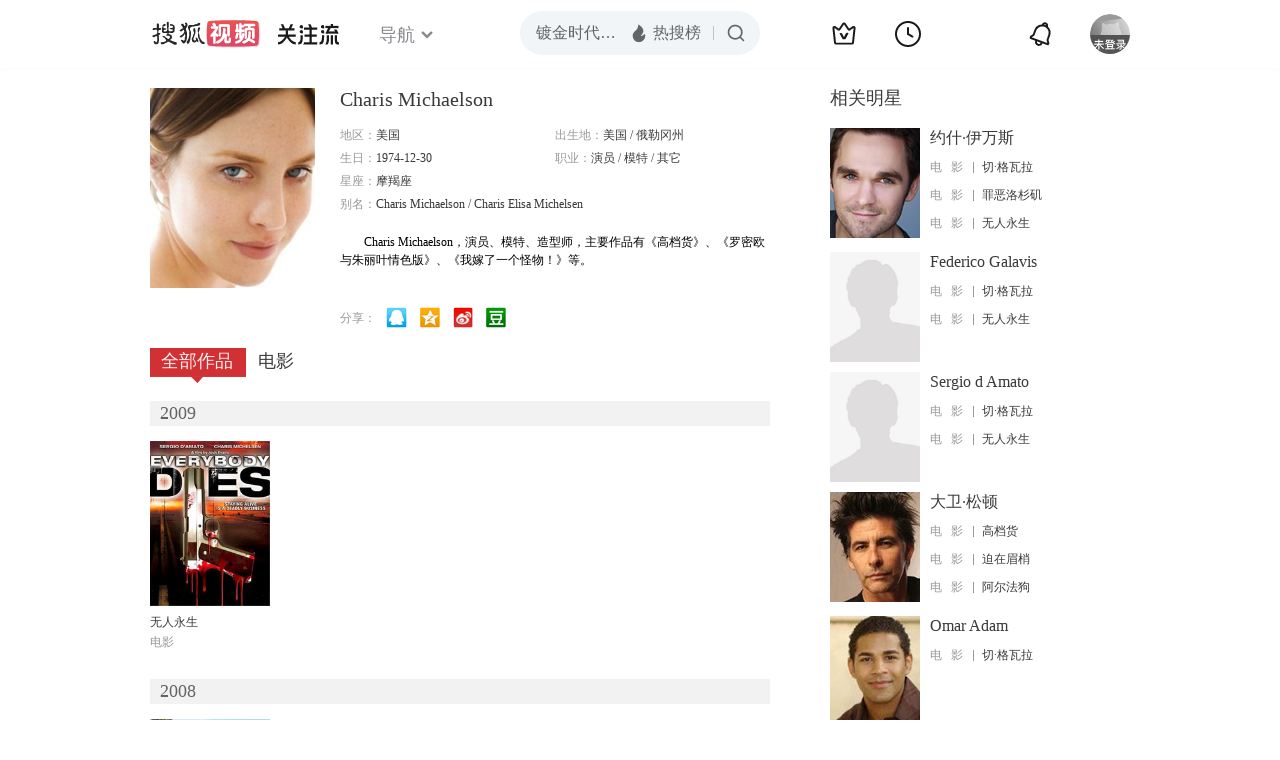

--- FILE ---
content_type: text/html;charset=UTF-8
request_url: http://score.my.tv.sohu.com/digg/get.do?type=442&vid=787393&callback=jQuery17205762739157626875_1769322934106&_=1769322935659
body_size: 223
content:
jQuery17205762739157626875_1769322934106({"vid":787393,"downCount":1,"statusText":"success","upCount":0,"pid":0,"type":442,"status":200})

--- FILE ---
content_type: text/plain;charset=UTF-8
request_url: https://v4.passport.sohu.com/i/cookie/common?callback=passport4015_cb1769322936453&dfp=1769322936500&_=1769322936500
body_size: -295
content:
passport4015_cb1769322936453({"body":"","message":"Success","status":200})

--- FILE ---
content_type: application/x-javascript
request_url: http://js.tv.itc.cn/kao.js
body_size: 14127
content:
/* sohutv 2025-08-27 16:00:34 */
String.prototype.trim||(String.prototype.trim=function(){return this.replace(/^\s+|\s+$/g,"")}),Function.prototype.bind||(Function.prototype.bind=function(e){if("function"!=typeof this)throw new TypeError("Function.prototype.bind - what is trying to be bound is not callable");function t(){}function n(){return o.apply(this instanceof t&&e?this:e,r.concat(Array.prototype.slice.call(arguments)))}var r=Array.prototype.slice.call(arguments,1),o=this;return this.prototype&&(t.prototype=this.prototype),n.prototype=new t,n}),Array.prototype.indexOf||(Array.prototype.indexOf=function(e,t){if(this===undefined||null===this)throw new TypeError('"this" is null or not defined');var n=this.length>>>0;for(t=+t||0,Math.abs(t)===Infinity&&(t=0),t<0&&(t+=n)<0&&(t=0);t<n;t++)if(this[t]===e)return t;return-1}),Array.prototype.forEach||(Array.prototype.forEach=function(e){"use strict";if(null==this)throw new TypeError;var t=Object(this),n=t.length>>>0;if("function"!=typeof e)throw new TypeError;for(var r=2<=arguments.length?arguments[1]:void 0,o=0;o<n;o++)o in t&&e.call(r,t[o],o,t)}),Array.prototype.map||(Array.prototype.map=function(e){"use strict";if(null==this)throw new TypeError;var t=Object(this),n=t.length>>>0;if("function"!=typeof e)throw new TypeError;for(var r=new Array(n),o=2<=arguments.length?arguments[1]:void 0,i=0;i<n;i++)i in t&&(r[i]=e.call(o,t[i],i,t));return r}),Array.prototype.filter||(Array.prototype.filter=function(e){"use strict";if(null==this)throw new TypeError;var t=Object(this),n=t.length>>>0;if("function"!=typeof e)throw new TypeError;for(var r=[],o=2<=arguments.length?arguments[1]:void 0,i=0;i<n;i++)if(i in t){var a=t[i];e.call(o,a,i,t)&&r.push(a)}return r}),Array.prototype.some||(Array.prototype.some=function(e){"use strict";if(null==this)throw new TypeError;var t=Object(this),n=t.length>>>0;if("function"!=typeof e)throw new TypeError;for(var r=2<=arguments.length?arguments[1]:void 0,o=0;o<n;o++)if(o in t&&e.call(r,t[o],o,t))return!0;return!1}),Array.prototype.every||(Array.prototype.every=function(e){"use strict";if(null==this)throw new TypeError;var t=Object(this),n=t.length>>>0;if("function"!=typeof e)throw new TypeError;for(var r=2<=arguments.length?arguments[1]:void 0,o=0;o<n;o++)if(o in t&&!e.call(r,t[o],o,t))return!1;return!0}),window.__tv_M&&__tv_M.addTag("kao_load"),function(f){if(!f.MessageBus){function t(e,t){if(e)for(var n in t)"undefined"==typeof e[n]&&(e[n]=t[n]);return e}function h(e){return(e||"")+n++}function i(e){throw new Error(e)}function p(e){i("illegalTopic:"+e)}function d(e){var t=/[^a-zA-Z0-9-_\.\*]/.exec(e);t&&i("illegalCharactor:"+t[0])}function l(e){e&&e.length&&"[object String]"==m.call(e)&&-1==e.indexOf("*")&&"."!=e[0]&&!/\.{2}/.test(e)&&"."!=e[e.length]||p(e)}function g(e,t,n,r){var o,i;t=void 0===t?null:t;function a(e,t,n,r){var o=!0;for(var i in t[n]=r,e[n]=!0,e)if(!e[i]){o=!1;break}return o}function c(e,t){for(var n in e)e[n]=!1}for(var s=0,l=n.length;s<l;s++)!(o=n[s])||void 0!==r&&o.pubId===r||(o.pubId=r,(i=o.config)&&i._topics?a(i._topics,i.topics,e,t)&&(c(i._topics,i.topics),o.h.call(o.scope,e,i.topics,o.data)):(o.execedTime++,"[object Number]"==m.call(o.config.execTime)&&o.execedTime>=o.config.execTime&&(n[s]=null),o.h.call(o.scope,e,t,o.data)))}var n=1,m=Object.prototype.toString,r={cache:!0};t(e.prototype,{version:"1.0",subscribe:function(e,t,n,r,o){!function(e){(!e||!e.length||"[object String]"!=m.call(e)||/\*{2}\.\*{2}/.test(e)||/([^\.\*]\*)|(\*[^\.\*])/.test(e)||/(\*\*\.\*)|(\*\.\*\*)/.test(e)||/\*{3}/.test(e)||/\.{2}/.test(e)||"."==e[0]||"."==e[e.length-1])&&p(e)}(e),d(e),n=n||f,o=o||{};var i=h(),a={h:t,scope:n,data:r,sid:i,execedTime:0,config:o},c=e.split("."),s=0,l=c.length;if(function(e,t,n,r){var o=e[t];t==e.length?r.h.push(n):(r.t[o]||(r.t[o]={t:{},h:[]}),arguments.callee.call(this,e,++t,n,r.t[o]))}(c,0,a,this.subTree),this.config.cache&&o.cache){var u=function(e,t){var n,r,o=[];for(var i in t)(n=i)!=(r=e)&&"**"!=r&&(r=(r=(r=(r=(r=(r=r.replace(/\.\*\*\./g,"(((\\..+?\\.)*)|\\.)")).replace(/^\*\*\./,"(.+?\\.)*")).replace(/\.\*\*$/,"(\\..+?)*")).replace(/\.\*\./g,"(\\..+?\\.)")).replace(/^\*\./g,"(.+?\\.)")).replace(/\.\*$/g,"(\\..+?)"),/[^\.|\*]$/.test(r)&&(r+="$"),!new RegExp(r).test(n))||o.push({topic:i,value:t[i]});return o}(e,this.pubItems);for(s=0,l=u.length;s<l;s++)g(u[s].topic,u[s].value,[a])}return e+"^"+i},publish:function(e,t){l(e),d(e),this.pubItems[e]=t,function(e,t,n,r,o,i,a){var c=e[t];t==e.length?g(o,r,a&&a.isWildcard?n.t["**"].h:n.h,i):(n.t["**"]&&(n.t["**"].t[c]?arguments.callee.call(this,e,t+1,n.t["**"].t[c],r,o,i,{index:t,tree:n}):arguments.callee.call(this,e,t+1,n,r,o,i,{isWildcard:!0})),n.t[c]?arguments.callee.call(this,e,t+1,n.t[c],r,o,i):a&&!a.isWildcard&&arguments.callee.call(this,e,++a.index,a.tree,r,o,i,a),n.t["*"]&&arguments.callee.call(this,e,t+1,n.t["*"],r,o,i))}(e.split("."),0,this.subTree,t,e,h())},unsubscribe:function(e){function t(e){2!=(e=e.split("^")).length&&i("illegal sid:"+e);var t=e[0].split("."),n=e[1];!function(e,t,n,r){var o=e[t];t==e.length?function(e,t){for(var n=0,r=e.length;n<r;n++)if(e[n]&&e[n].sid==t){e[n]=null;break}}(n.h,r):n.t[o]&&arguments.callee.call(this,e,++t,n.t[o],r)}(t,0,r.subTree,n)}for(var r=this,n=0,o=(e=e.split(";")).length;n<o;n++)t(e[n])},wait:function(e,t,n,r,o){if("[object Array]"===m.call(e)&&e.length){(o=o||{}).topics={},o._topics={};for(var i,a=[],c=0,s=e.length;c<s;c++)i=e[c],l(e[c]),o.topics[i]=null,o._topics[i]=!1;for(c=0;c<s;c++)a.push(this.subscribe(e[c],t,n,r,o));return a.join(";")}}}),f.messagebus=new e,f.MessageBus=e}function e(e){e=e||{},this.config=t(e,r),this.subTree={t:{},h:[]},this.pubItems={}}}(window,undefined),function(e,l){function i(){return"kao-anony-mod"+ ++r}function u(e){return!!/\.css(?=[\?#]|$)/i.exec(e=e||"")}function a(e){return e&&"[object String]"===d.call(e)}function c(e){return e&&"[object Object]"===d.call(e)}function t(e,t){if(e&&t)for(var n in t)e[n]=t[n]}function s(e){var t;return a(e)&&(t=b[e]),t}function f(e,t,n,r,o){var i,a,c=(t=function(e){var t=e||"";for(k.test(t)||(t=m.baseURL+"/"+t),t=(t=_(t)).replace(w,"/").replace(x,"$1/");E.test(t);)t=t.replace(E,"/");return S.test(t)||(t=l.location.protocol+t),t}(t)).replace(/[\/:]/g,"");if("css"===n||u(t))!function(e,t){var n=l.createElement("link");n.setAttribute("type","text/css"),n.setAttribute("rel","stylesheet"),n.setAttribute("href",e),t&&(n.charset=t),g.parentNode.insertBefore(n,g)}(t,r);else{if(y[t])return o&&o(),void(e&&h.publish(e));if(a=h.subscribe(c,function(){o&&o(),e&&h.publish(e)},this,null,{execTime:1}),!v[t]){v[t]=1,(i=l.createElement("script")).setAttribute("type","text/javascript"),i.setAttribute("src",t),i.setAttribute("async",!0),r&&(i.charset=r);var s=!(i.onerror=function(){h.unsubscribe(a),v[t]=0,i.onerror=null});i.onload=i.onreadystatechange=function(){s||this.readyState&&"loaded"!==this.readyState&&"complete"!==this.readyState||(s=!0,i.onload=i.onreadystatechange=null,y[t]=1,v[t]=0,T.DEBUG||g.parentNode.removeChild(i),h.publish(c))},g.parentNode.insertBefore(i,g)}}}var n,h=new MessageBus,p=Array.prototype.slice,d=Object.prototype.toString,r=0,g=function(){for(var e,t=l.getElementsByTagName("script"),n=0,r=t.length,o=/kao\.js(?=[\?#]|$)/;n<r&&(e=t[n],!o.exec(e.getAttribute("src")||""));n++)e=null;return e}(),m={baseURL:"//js.tv.itc.cn/",coreLib:"base/core/g_86c3e1.js",needCorelib:!0},y={},v={},b={},w=/\/\.\//g,x=/([^:])\/+\//g,E=/\/[^\/]+\/\.\.\//,S=/^[^:\/]+:\/\//,k=/^(?:[a-zA-Z]+?:)?\/\/.+?/,o=/(^\s*)|(\s*$)/g,_="".trim?function(e){return e.trim()}:function(e){return(e||"").replace(o,"")},j=function(e,t){var n,r,o,i=A(e),a=0;for(o=h.wait(i,function(){h.unsubscribe(o),t&&t()},this);n=i[a++];)(r=s(n)).requires&&r.requires.length?j(r.requires,function(e,t){return function(){f(e,t.path,t.type,t.charset)}}(n,r)):f(n,r.path,r.type,r.charset)},A=function(e,t){t=t||[];for(var n,r,o=0;n=e[o++];)a(n)?b[n]?t.push(n):(/\.js(?=[\?#]|$)/i.exec(n||"")||u(n))&&(r=i(),T.add(r,{path:n}),t.push(r)):c(n)&&n.path&&(r=i(),T.add(r,n),t.push(r));return t},T=function(){b["kao-corelib"]||(b["kao-corelib"]={path:m.coreLib});var e,t,n,r=p.call(arguments),o=m.needCorelib;!1!==r[0]&&!0!==r[0]||(o=r.shift()),function(e){return e&&"[object Function]"===d.call(e)}(r[r.length-1])&&(e=r.pop()),o?f("kao-corelib",s("kao-corelib").path,null,null,(t=r,n=e,function(){t&&t.length?j(t,n):n&&n()})):r&&r.length?j(r,e):e&&e()};t(T,{add:function(e,t){var n;a(e)&&(a(t)?n={path:t}:c(t)&&t.path&&(n=t),n&&(b[e]=n))},setConfig:function(e){t(m,e)},DEBUG:!1}),e.kao=T,(n=g.getAttribute("data-corelib"))&&(m.coreLib=n),(n=g.getAttribute("data-baseurl"))&&(m.baseURL=n),"true"==(n=g.getAttribute("data-debug"))&&(T.DEBUG=!0),"false"==(n=g.getAttribute("data-needcorelib"))&&(m.needCorelib=!1),(n=g.getAttribute("data-main"))&&("false"===g.getAttribute("data-main-needcore")?T(!1,n):T(n))}(window,document),function(r,e,t){var o=!1,i=[];!function h(t,n){var r=!1,e=!0,o=t.document,i=o.documentElement,a=o.addEventListener?"addEventListener":"attachEvent",c=o.addEventListener?"removeEventListener":"detachEvent",s=o.addEventListener?"":"on",l=function(e){"readystatechange"==e.type&&"complete"!=o.readyState||(("load"==e.type?t:o)[c](s+e.type,l,!1),!r&&(r=!0)&&n.call(t,e.type||e))},u=function(){try{i.doScroll("left")}catch(e){return void setTimeout(u,50)}l("poll")};if("complete"==o.readyState)n.call(t,"lazy");else{if(o.createEventObject&&i.doScroll){try{e=!t.frameElement}catch(f){}e&&u()}o[a](s+"DOMContentLoaded",l,!1),o[a](s+"readystatechange",l,!1),t[a](s+"load",l,!1)}}(this,function(){o=!0,function(){for(var e,t=0;e=i[t++];)e.call(this)}()}),t.ready=function(){var e,t=[].slice.call(arguments),n=0;if(o)for(;e=t[n++];)e.call(r);else for(;e=t.shift();)"function"==typeof e&&i.push(e)}}(window,document,kao),function(a,c,t){"CSS1Compat"===c.compatMode?c.documentElement:c.body;function n(){var e=c.createElement("style");e.type="text/css";var t="#kao-logger-panel div {display:block;-webkit-box-sizing: content-box;-o-box-sizing: content-box;box-sizing: content-box;}#kao-logger-panel {display:block;-webkit-box-sizing: content-box;-o-box-sizing: content-box;box-sizing: content-box;z-index:10000;position:absolute;top : 10px;left : 10px;width:500px;border:3px solid #06a7e1;}#kao-logger-panel-top{height:30px;background:#06a7e1;cursor:move;color:#fff;padding:0 10px;}#kao-logger-panel-body{height:300px;background:#fff;padding:10px;overflow:auto;}#kao-logger-list li{list-style:none;border-bottom:1px solid #f4f4f4;}#kao-logger-title{margin:0;font-size:14px;float:left;height:30px;line-height:30px;}#kao-logger-menu{float:right;}#kao-logger-menu .menu-item{height:30px;line-height:30px;color:#fff;float:left;display:block;margin-right:10px;}.kao-logger-info{color:#06a7e1}.kao-logger-log{color:#3a3a3a;}.kao-logger-error{color:#d80c18;}.kao-logger-group{border:2px solid #06a7e1}";e.styleSheet?e.styleSheet.cssText=t:e.appendChild(c.createTextNode(t)),c.getElementsByTagName("head")[0].appendChild(e),(s=c.createElement("div")).id="kao-logger-panel",c.body.insertBefore(s,c.body.firstChild),s.innerHTML='<div id="kao-logger-panel-top"><h1 id="kao-logger-title">kao-logger</h1><div id="kao-logger-menu"><a id="kao-logger-btn-clear" class="menu-item" href="#" title="\u6e05\u7a7a">\u6e05\u7a7a</a><a id="kao-logger-btn-close" class="menu-item" href="#" title="\u5173\u95ed">\u5173\u95ed</a></div></div><div id="kao-logger-panel-body"><ul id="kao-logger-list"></ul></div><div id="kao-logger-panel-foot"></div>',r=c.getElementById("kao-logger-list");var n=c.getElementById("kao-logger-panel-top"),i=!1;n[l]=function(e){i=!0;var t=(e=e||a.event).pageX||e.x,n=e.pageY||e.y,r=s.offsetLeft,o=s.offsetTop;c[u]=function(e){e=e||a.event,i&&(x=e.pageX||e.x,y=e.pageY||e.y,x=Math.max(x,0),y=Math.max(y,0),s.style.left=r-t+x+"px",s.style.top=o-n+y+"px")},c[f]=function(){i=!1}},c.getElementById("kao-logger-btn-close").onclick=function(){return!(s.style.display="none")},c.getElementById("kao-logger-btn-clear").onclick=function(){return r.innerHTML="",!1},o=!0}var s,r,o,e=Array.prototype.slice,i="ontouchstart"in a,l=i?"ontouchstart":"onmousedown",u=i?"ontouchmove":"onmousemove",f=i?"ontouchend":"onmouseup";!i&&a.console&&a.console.log?t.logger={log:function(){console.log.apply(console,e.call(arguments))},info:function(){console.info.apply(console,e.call(arguments))},error:function(){console.error.apply(console,e.call(arguments))},group:function(){console.group()},groupEnd:function(){console.groupEnd()}}:t.logger={log:function(e){t.DEBUG&&(o||n(),s.style.display="block",r.innerHTML=r.innerHTML+'<li class="kao-logger-log">'+e+"</li>")},info:function(e){t.DEBUG&&(o||n(),s.style.display="block",r.innerHTML=r.innerHTML+'<li class="kao-logger-info">'+e+"</li>")},error:function(e){t.DEBUG&&(o||n(),s.style.display="block",r.innerHTML=r.innerHTML+'<li class="kao-logger-error">'+e+"</li>")},group:function(){t.DEBUG&&(o||n(),s.style.display="block",r.innerHTML=r.innerHTML+'<li class="kao-logger-group"></li>')},groupEnd:function(){t.DEBUG&&(o||n(),r.innerHTML=r.innerHTML+'<li class="kao-logger-group"></li>')}},t.logger.setStyle=function(e){if("object"==typeof e&&s)for(var t in e)s.style[t]=e[t]}}(window,document,kao),function(e){e=e||this;function n(e,t,n){if(n&&extend(e,n),t&&"object"==typeof t)for(var r in t)e[r]=t[r];return e}var a={h:{name:"helper",dir:"helper"}},t=/(^\s*)|(\s*$)/g,r="".trim?function(e){return e.trim()}:function(e){return(e||"").replace(t,"")};function o(){}function i(e){this.content=e||"",this.helper=new o}n(o.prototype,{trim:r,dateFormat:function(e,t){"[object Date]"!={}.toString.call(e)&&(e=new Date(parseInt(e)));var n={"y+":e.getFullYear(),"M+":e.getMonth()+1,"d+":e.getDate(),"h+":e.getHours(),"m+":e.getMinutes(),"s+":e.getSeconds()};for(var r in n)new RegExp("("+r+")").test(t)&&(t=t.replace(RegExp.$1,("00"+n[r]).slice(1+~RegExp.$1.length)));return t},timeFormat:function(e,t){e/=1;var o={"m+":Math.floor(e/60),"s+":e%60};for(var n in t=t.replace(/(m+)/,function(e,t){var n=t,r=(""+o["m+"]).length;return t&&r>t.length&&(n=new Array(r+1).join("m")),n}),o)new RegExp("("+n+")").test(t)&&(t=t.replace(RegExp.$1,("00"+o[n]).slice(1+~RegExp.$1.length)));return t},truncate:function(e,t,n,r){return(e=e||"").length<=t||(e=e.substr(0,t),n&&(e+=r||"...")),e},truncateCN:function(e,t,n,r){e=e||"";var o=/[^\x00-\xff]/g;if(n=n||!1,r=r||"...",0<t&&e.replace(o,"mm").length>t)for(var i=Math.floor(t/2);i<e.length;i++)if(e.substr(0,i).replace(o,"mm").length>=t)return e.substr(0,i)+(n?r:"");return e},numberGroup:function(e,t,n){if(t=t||3,n=n||",",!/^(\+|-)?(\d+)(\.\d+)?$/.test(e=""+(e=e||"1234567345345.000")))return e;for(var r=RegExp.$1,o=RegExp.$2,i=RegExp.$3,a=(new RegExp).compile("(\\d+)(\\d{"+t+"})("+n+"|$)");a.test(o);)o=o.replace(a,"$1"+n+"$2$3");return r+o+i},escapeXSS:function(e){return(e||"").replace(/</g,"&lt;").replace(/>/g,"&gt;")}}),n(i,{render:function(e,t){return new i(e).render(t)},registHelper:function(){var e={},t=[].slice.call(arguments);2==t.length&&"string"==typeof t[0]?e[t[0]]=t[1]:"1"==t.length&&"object"==typeof t[0]&&(e=t[0]),e&&n(o.prototype,e)}}),n(i.prototype,{version:"1.0",setContent:function(e){this.fn=null,this.directive=null,this.content=e},render:function(e){this.compile();var t,n,r=this.directive||{};for(var o in a){if(n=a[o],e[t="undefined"==typeof r[o]?n.name:r[o]])throw new Error("\u6307\u4ee4{ "+t+" }\u51b2\u7a81...");e[t]=this[n.dir]}var i=this.fn(e);for(var o in a)n=a[o],delete e[t="undefined"==typeof r[o]?n.name:r[o]];return i},compile:function(){if(!this.fn){this.directive={};var n=this,e="var p = [];with(obj){p.push('"+this.content.replace(/[\r\t\n]/g," ").replace(/<%@(.*?)%>/g,function(e,t){t&&(e=t.split(":"))&&e.length&&(n.directive[r(e[0])]=r(e[1]));return""}).replace(/<%!--(.*?)--%>/g,"").split("<%").join("\t").replace(/((^|%>)[^\t]*)'/g,"$1\r").replace(/\t=(.*?)%>/g,"',$1,'").split("\t").join("');").split("%>").join("p.push('").split("\r").join("\\'")+"');}return p.join('');";this.fn=new Function("obj",e)}},registHelper:function(){var e=this[a.h.dir],t=[].slice.call(arguments);2==t.length&&"string"==typeof t[0]?e[t[0]]=t[1]:"1"==t.length&&"object"==typeof t[0]&&n(e,t[0])}}),e.Template=i,e.Template.Helper=o}(kao),function(e){var t,a=(t=Object.prototype.toString,{isString:function(e){return"[object String]"===t.call(e)},isFunction:function(e){return"[object Function]"===t.call(e)},isObject:function(e){return"[object Object]"===t.call(e)}});e.EventEmitter=function(){this.__events={}},function(e,t){if(t&&"object"==typeof t)for(var n in t)e[n]=t[n]}(e.EventEmitter.prototype,{addEventListener:function(e,t,n){e&&t&&(this.__events[e]=this.__events[e]||[],this.__events[e].some(function(e){return e.h==t})||this.__events[e].push({h:t,one:n}))},removeEventListener:function(e,n){if(e&&n){var r=this.__events[e]||[];r.forEach(function(e,t){n==e.h&&r.splice(t,1)})}},trigger:function(e){var r,t=this.__events[e]||[],o=[].slice.call(arguments),i=[];t.forEach(function(e,t,n){r=e.h,a.isFunction(r)?r.apply(this,o):a.isObject(r)&&a.isFunction(r.handleEvent)&&r.handleEvent.apply(r,o),e.one&&i.push(t)}),i.length&&(t=t.filter(function(e,t){return-1==i.indexOf(t)}),this.__events[e]=t)},emit:function(e,t){this.trigger(e,t)},on:function(e,t,n){this.addEventListener(e,t,n)},one:function(e,t){this.on(e,t,!0)}})}(kao),function(a){function o(){var e,t,n,r,o=arguments,i=a.sohuHD||(a.sohuHD={});if(r=o[1],(n=o[0])&&n.indexOf("."))for(t=n.split("."),e=0;e<t.length;e++){if(!i[t[e]]&&r)return null;i[t[e]]=i[t[e]]||{},i=i[t[e]]}else i[n]=i[n]||{};return i}var r=a.kao,i=Array.prototype.slice;r.n=function(){var e=i.call(arguments),t=e[0],n=e[1],r=o(t);r.using=o,n.call(r,a)},r.i=function(){var e=i.call(arguments),t=e.pop(),n=e.pop();e.push(function(t,n){return function(){var e=o(t,!0)||a;e.using=o,n.call(e)}}(n,t)),r.apply(a,e)}}(window),function(c,s){var n=new Date,l=Object.prototype.toString;c.sohuHD||(c.sohuHD={});var u=c.sohuHD;u.cache={},u.Template=kao.Template;var e,t,r,o,i;e=u,t=function(){var e,t=navigator.userAgent.toLowerCase(),n={},r=t.match(/(opera|chrome|safari|firefox|msie|trident(?=\/))\/?\s*([\d.]+)/i)||[],o=t.match(/(macintosh|windows|linux|android|ipad|iphone|ipod)/i)||[];return/trident/i.test(r[1])&&(e=/\brv[ :]+([\d.]+)/g.exec(t)||[],r[1]="ie11",r[2]=e[1]||""),"chrome"===r[1]&&null!=(e=t.match(/\b(opr|edge)\/([\d.]+)/i))&&("edge"==e[1]?r[1]="edge":r[1]="opera",r[2]=e[2]||""),"msie"===r[1]&&(r[1]="ie",r[2]="7.0",c.ActiveXObject&&!c.XMLHttpRequest&&(r[2]="6.0"),/trident\/4\.0/i.test(navigator.userAgent)&&(r[2]="8.0"),/trident\/5\.0/i.test(navigator.userAgent)&&(r[2]="9.0")),r=r[2]?[r[1],r[2]]:[navigator.appName,navigator.appVersion,"-?"],null!=(e=t.match(/version\/(\d+)/i))&&r.splice(1,1,e[1]),0<o.length&&(n.system=o[1]),n.system&&"windows"==n.system&&(n.windowsVer=t.match(/windows NT ([\d.]+)/i)[1]||s),n.browser=r[0],n.browserVersion=r[1],n}()||{},r=t.browser||s,o=t.browserVersion||s,i=t.system||s,e.isIE="ie"==r,e.isIE6=e.isIE&&"6.0"==o,e.isIE7=e.isIE&&"7.0"==o,e.isIE8=e.isIE&&"8.0"==o,e.isIE9=e.isIE&&"9.0"==o,e.isOpera="opera"==r,e.isChrome="chrome"==r,e.isSafari="safari"==r,e.isFirefox="firefox"==r,e.isEdge="edge"==r,e.isIE11="ie11"==r,e.browserVersion=o,e.system=i,e.isIpad="ipad"==i,e.isIphone="iphone"==i||"ipod"==i,e.isAndroid="android"==i,e.isWindows="windows"==i,e.windowsVer="windows"==i&&t.windowsVer;var a=new Date;u.now=function(){return++a},u.random=function(){var e=[],t=0;switch(arguments.length){case 0:return u.now();case 1:e=arguments[0];break;case 2:e=arguments[0],t=arguments[1]}if(!(e instanceof Array))return _e("sohuHD.random need Array arguments"),0;var n=e.length,r=[];if("number"==typeof t&&0<t){n<=t&&(t=n);for(var o=0;o<n;++o)r.push(e[o]);return r.sort(function(){return Math.floor(2*Math.random())}),r.slice(0,t)}return e[Math.floor(Math.random()*n)]},u.cookie=function(e,t,n){if(void 0===t){var r=new RegExp("(?:^|; )"+e+"=([^;]*)").exec(document.cookie);return r&&r[1]||""}n=n||{},null===t&&(t="",n.expires=-1);var o,i="";n.expires&&("number"==typeof n.expires||n.expires.toUTCString)&&("number"==typeof n.expires?(o=new Date).setTime(o.getTime()+24*n.expires*60*60*1e3):o=n.expires,i="; expires="+o.toUTCString());var a=n.path?"; path="+n.path:"",c=n.domain?"; domain="+n.domain:"",s=n.secure?"; secure":"";document.cookie=[e,"=",t,i,a,c,s].join("")},u.addUrlParam=function(e,t,n){var r=[t,n].join("="),o=/(\?|\#)/,i={"?":"?"+r+"&","#":"?"+r+"#","default":"?"+r};return o.test(e)?e.replace(o,function(e,t){return i[t]}):e+i["default"]},u.getUrlParam=function(e,t){function n(e,t){var n=e.match(new RegExp("[?&]"+t+"=([^&]+)","i"));return null==n||n.length<1?"":""!==r?(n[1].match(r)||[""])[0]:n[1]}var r=arguments[2]||"";return t=escape(unescape(t)),"[object String]"==l.call(e)?n(e,t):"#document"==e.nodeName?n(location.search||"",t):"undefined"!=typeof e.src?n(e.src,t):"undefined"!=typeof e.href?n(e.href,t):null},u.docCharset="GBK";var f=document.charset||document.characterSet||"gbk";"gb2312"==f.toLowerCase()&&(f="GBK"),f&&(u.docCharset=f),u.getScript=function(e,t,n,r,o){var i=document.getElementsByTagName("head")[0]||document.documentElement,a=document.createElement("script");a.src=e,a.charset=n||u.docCharset,o=o||[];var c=!1;a.onload=a.onreadystatechange=function(){c||this.readyState&&"loaded"!==this.readyState&&"complete"!==this.readyState||(c=!0,t&&t.apply(this,o),a.onload=a.onreadystatechange=null,r&&(a.onerror=r),i&&a.parentNode&&i.removeChild(a))},i.insertBefore(a,i.firstChild)},u.getJSONP=function(e,n,t,r){var o=/callback=(\S+?|\?)(&|$)/,i=e.match(o),a=i&&i[1];a="?"===a?"jsonp"+u.random():a,i&&(e=e.replace(o,"callback="+a+"$2"),/platform_source=/.test(e)||(e+="&platform_source=pc"),c[a]=c[a]||function(e){n(e),c[a]=s;try{delete c[a]}catch(t){}},u.getScript(e+"&_="+u.random(),null,t,r))};function h(e,t){if(!e||e.nodeType)t.call(e,0,e);else if(e instanceof Array||c.jQuery&&e instanceof jQuery)for(var n=0,r=null;n<e.length&&(r=e[n],0!=t.call(r,n,r));)++n;else for(var n in e)if(0==t.call(e[n],n,e[n]))break}u.each=h;var p=function(e,t){var n=" "+e.className+" ";return t=" "+t+" ",-1<(n=n.replace(/[\n\t\r]/g," ")).indexOf(t)};u.addClass=function(e,n){h(e,function(e,t){p(this,n)||(this.className=this.className+" "+n)})},u.removeClass=function(e,n){n=new RegExp(n,"g");var r="";h(e,function(e,t){r=" "+this.className+" ",this.className=r.replace(n,"").trim()})},u.hasClass=p;var d=null;d=document.defaultView&&document.defaultView.getComputedStyle?function(e,t){var n,r,o;return(r=e.ownerDocument.defaultView)?((o=r.getComputedStyle(e,null))&&(n=o.getPropertyValue(t)),n):s}:function(e,t){return e.currentStyle};function g(e){h(e,function(){this&&this.style&&(this.originDisplay=this.style.display||d(this,"display"),this.style.display="none")})}function m(e){h(e,function(){this&&this.style&&(this.style.display=this.style.originDisplay||"block")})}u.show=m,u.hide=g,u.toggle=function(e){h(e,function(){"none"==this.style.display?m(this):g(this)})},u.sibling=function(e,t){for(var n=[];e;e=e.nextSibling)1===e.nodeType&&e!==t&&n.push(e);return n},u.children=function(e){if(!e.children)return u.sibling(e.firstChild);try{return u.convertArray(e.children)}catch(t){_e(t.message)}},u.createElement=function(e){if("string"==typeof e){var t=document.createElement("div");t.innerHTML=e}var n=u.children(t);return n.length<2&&n[0]||n},u.convertArray=function(e){if(u.isIE){for(var t=[],n=0;n<e.length;++n)t.push(e[n]);return t}return Array.prototype.slice.call(e,0)},u.getElem=function(a){return"[object String]"===l.call(a)&&(a=document.getElementById(a)),a&&(a.find=function(e){if("[object String]"===l.call(e)){var t=null,n=[],r=[];r=(e=e.split("."))[0]?a.getElementsByTagName(e[0]):u.children(a);var o=e[1];if(o)for(var i=0;i<r.length;++i)t=r[i],p(t,o)&&n.push(r[i]);else n=u.convertArray(r);return n}}),a},u.pingback=function(e){var t=new Image;(u.cache[++n]=t).onload=t.onerror=t.onabort=function(){t=null},t.src=e};var y,v,b,w,x,E,S,k={regex:/([^.]+)$/,browser:(y=navigator.userAgent,v={},b=y.match(/WebKit\/([\d.]+)/),w=y.match(/Chrome\/([\d.]+)/)||y.match(/CriOS\/([\d.]+)/),x=y.match(/Firefox\/([\d.]+)/),E=y.match(/Version\/([\d.]+).*Safari/),S=y.match(/Edg\/([\d.]+)/),b&&(v.webkit=parseFloat(b[1])),w&&(v.chrome=parseFloat(w[1])),x&&(v.firefox=parseFloat(x[1])),E&&(v.safari=parseFloat(E[1])),S&&(v.edg=parseFloat(S[1])),v),canUseWebp:function(){var e=this.browser;return e.chrome&&32<=e.chrome||e.safari&&16<=e.safari||e.firefox&&65<=e.firefox},canUseAvif:function(){var e=this.browser;return e.chrome&&!e.edg&&85<=e.chrome||e.safari&&16.4<=e.safari||e.firefox&&93<=e.firefox||e.edg&&120<e.edg},convertFormat:function(e){return/(photocdn\.tv\.sohu\.com)|((e3f49eaa46b57|00cdc5c2e0ddc)\.cdn\.sohucs\.com)/.test(e)&&(!/(\.gif)$/.test(e)&&this.canUseAvif()?e=e.replace(this.regex,"avif"):this.canUseWebp()&&(e=e.replace(this.regex,"webp"))),e}};u.convertImgFormat=k.convertFormat.bind(k)}(window),function(){var e=window.sohuHD,t={"123.sogou.com":"f706392d15c1fe51","kan.sogou.com":"a18ac9fe64557993","v.sogou.com":"571714e730997ec2","tv.sogou.com":"69346951307238ed","www.sogou.com":"abbdd136abdb8172","hao123.com":"a7f04e0e6d9886ea","www.baidu.com":"50e48c6168d7b908","video.baidu.com":"f9260ff3c94091e2","hao.360.cn":"3f4c4b3afde8634b","v.360.cn":"cea0490af0f0aa43","www.sohu.com":"7d182a02ec0c2a46","so.360.cn":"8a61ff9b47bb2e80"};try{var n=e.getUrlParam(document,"ch_key"),r=e.getUrlParam(document,"pvid");if(!n&&0==r.indexOf("tc_"))switch(r){case"tc_video":n="b11e7053fc403c02";break;case"tc_ent":n="0f07d828108240ca";break;case"tc_news_video":n="254e14cc00931184";break;default:n="b744e8343dba4c5c"}if(!n&&document&&document.referrer)for(var o in t)-1<document.referrer.indexOf(o)&&(n=t[o]);if(!n){var i={"http://tv.sohu.com/?ifox":"4118f4355f694e9f","http://tv.sohu.com/?ifox1":"d0598d31b5f36195","http://tv.sohu.com/?ifox2":"d0598d31b5f36195","http://tv.sohu.com/?ifox3":"d0598d31b5f36195","http://tv.sohu.com/?ifox4":"d0598d31b5f36195"};for(var o in i)document.URL==o&&(n=i[o])}var a=e.getUrlParam(document,"aureole");a&&(n="aureole_"+a),n&&e.cookie("ch_key",n,{domain:"tv.sohu.com",path:"/"});for(var c=e.getUrlParam(document,"lqd"),s=e.getUrlParam(document,"lcode"),l=e.getUrlParam(document,"txid"),u=e.getUrlParam(document,"lmcc"),f={domain:"tv.sohu.com",path:"/"},h=["360kan.com","baidu.com","baidu.mobi","baidu.cn","hao123.com","360.cn","3600.com","c.360webcache.com","so.com","duba.net","duba.com","rising.cn","sogou.com","soso.com","2345.com","2345x.com","2345y.com"],p=0;p<h.length;p++)if("1"===u||-1<document.referrer.indexOf(h[p])){s=c="",e.cookie("_LQD",null,f),e.cookie("_LCODE",null,f);break}c&&e.cookie("_LQD",c,f),s&&e.cookie("_LCODE",s,f),l&&e.cookie("_TXID",l,f)}catch(d){_e(d)}}(),window._oad_ping_callback=function(e,t){var n=sohuHD.pingback;if(n){for(var r=t.split("|"),o=0;o<r.length;o++)n(r[o]);return"1"}},window._oad_click_callback=function(e){var t=sohuHD.pingback;if(t){for(var n=e.split("|"),r=0;r<n.length;r++)t(n[r]);return"1"}},function(e,t){function n(){this.logoutTimes=0,this.loginTimes=0}(n.prototype={getAppid:function(){return this.getInfo().appid||""},getPassport:function(){return this.getInfo().userid||""},getUid:function(){return this.getInfo().uid||""},getUUID:function(){return this.getInfo().uuid||""},getQname:function(){return this.getInfo().uniqname||""}}).b64_423=function(e){for(var t=new Array("A","B","C","D","E","F","G","H","I","J","K","L","M","N","O","P","Q","R","S","T","U","V","W","X","Y","Z","a","b","c","d","e","f","g","h","i","j","k","l","m","n","o","p","q","r","s","t","u","v","w","x","y","z","0","1","2","3","4","5","6","7","8","9","-","_"),n=new String,r=0;r<e.length;r++){for(var o=0;o<64;o++)if(e.charAt(r)==t[o]){var i=o.toString(2);n+=("000000"+i).substr(i.length);break}if(64==o)return 2==r?n.substr(0,8):n.substr(0,16)}return n},n.prototype.b2i=function(e){for(var t=0,n=128,r=0;r<8;r++,n/=2)"1"==e.charAt(r)&&(t+=n);return String.fromCharCode(t)},n.prototype.b64_decodex=function(e){var t,n=new Array,r="";for(t=0;t<e.length;t+=4)r+=this.b64_423(e.substr(t,4));for(t=0;t<r.length;t+=8)n+=this.b2i(r.substr(t,8));return n},n.prototype.utf8to16=function(e){var t,n,r,o,i,a,c,s;for(t=[],o=e.length,n=r=0;n<o;){switch((i=e.charCodeAt(n++))>>4){case 0:case 1:case 2:case 3:case 4:case 5:case 6:case 7:t[r++]=e.charAt(n-1);break;case 12:case 13:a=e.charCodeAt(n++),t[r++]=String.fromCharCode((31&i)<<6|63&a);break;case 14:a=e.charCodeAt(n++),c=e.charCodeAt(n++),t[r++]=String.fromCharCode((15&i)<<12|(63&a)<<6|63&c);break;case 15:switch(15&i){case 0:case 1:case 2:case 3:case 4:case 5:case 6:case 7:s=(7&i)<<18|(63&(a=e.charCodeAt(n++)))<<12|(63&(c=e.charCodeAt(n++)))<<6|(63&e.charCodeAt(n++))-65536,t[r]=0<=s&&s<=1048575?String.fromCharCode(s>>>10&1023|55296,1023&s|56320):"?";break;case 8:case 9:case 10:case 11:n+=4,t[r]="?";break;case 12:case 13:n+=5,t[r]="?"}}r++}return t.join("")},n.prototype.selectInfo=function(){var e,t,n,r=["ppinf","ppinfo","passport"];for(e=0,t=r.length;e<t;e++)if((n=new RegExp("\\b"+r[e]+"\\b=(.*?)(?:$|;)").exec(document.cookie))&&n.length){n=n[1];break}return n},n.prototype.decodeInfo=function(e){var t;try{return"1"!=(e=unescape(e).split("|"))[0]&&"2"!=e[0]||(t=this.utf8to16(this.b64_decodex(e[3]))),t}catch(n){}},n.prototype.analyzeInfo=function(e){e=e||"";var t,n,r,o={};try{for(e=e.split("|"),t=0,n=e.length;t<n;t++)1<(r=e[t].split(":")).length&&(o[r[0]]=r[2])}catch(i){}return o},n.prototype.getInfo=function(){return this.analyzeInfo(this.decodeInfo(this.selectInfo()))},t.passport=new n}(window,sohuHD),function(){if(sohuHD=sohuHD||{},!sohuHD.ifox){var r,e=(r={},l.prototype={constructor:l,isInstalled:function(){if(this._isinstalled)return!0;if(!l.isSupported())return!1;if(this._client)this._isinstalled=!0;else{var e=null;if(window.ActiveXObject){e=l.getDector("SoHuVA.SoHuDector.1");try{e&&e.isSoHuVaReady&&e.isSoHuVaReady()&&(this._client=e,this._isinstalled=!0)}catch(t){}}else l.hasIfoxPlugin()?(e=l.getEmbedPlugin())&&(this._client=e,this._isinstalled=!0):this._isNewPlat&&(this._isinstalled=!0)}return this._isinstalled},detectAsync:function(t,e){if("function"==typeof t){function n(e){e=e||{},setTimeout(function(){t.call(r,e)},0)}var r=this;if(l.isSupported())if(this.isInstalled())if(this.getVersion()<67174451)n("\u7248\u672c\u8fc7\u4f4e");else{var o=setTimeout(function(){null!=o&&(o=null,n("\u63a2\u6d4b\u8d85\u65f6"))},e||3e3),i=function(){null!=o&&l.callDaemon(function(){clearTimeout(o),o=null,n("\u4e00\u5207\u5c31\u7eed")},function(){setTimeout(i,500)})};i()}else n("\u672a\u5b89\u88c5");else n("\u5e73\u53f0\u4e0d\u652f\u6301")}},run:function(e,t){if(!this.isInstalled())return!1;var n,r,o,i,a,c={RunSohuPlayer:"createshortcut",ShowDetailPage:"detailpage",OnlinePlay:"OnlinePlay"};try{if(this._isNewPlat&&null==this._client&&c[e]!==undefined)n=t[0],"RunSohuPlayer"==e?n=n.split("=")[1]:"ShowDetailPage"==e&&(n="encodeurl="+encodeURIComponent(n)),r=(new Date).getTime(),a="shplayer://"+c[e]+"?="+n,(o=document.createElement("iframe")).src=a,o.style.display="none",document.body.appendChild(o),i=null,clearTimeout(i),i=setTimeout(function(){if((new Date).getTime()-r<=800)return!1},400);else{function s(e){return(t||[]).length===e}if(s(0))return this._client[e]();if(s(1))return this._client[e](t[0]);if(s(2))return this._client[e](t[0],t[1]);if(s(3))return this._client[e](t[0],t[1],t[2]);if(s(4))return this._client[e](t[0],t[1],t[2],t[3]);if(s(5))return this._client[e](t[0],t[1],t[2],t[3],t[4]);if(s(6))return this._client[e](t[0],t[1],t[2],t[3],t[4],t[5])}}catch(l){return!1}},getVersion:function(e){var t=this.run("GetSohuVAVersion");if(t=parseInt(t,10),e){var n=t;if(n<0)return"-1";var r=parseInt(n/256,10),o=parseInt(r/256,10);return[parseInt(o/256,10)%256,o%256,r%256,n%256].join(".")}return t},getUserId:function(){var e=this.run("GetUserId");return e&&e.toString()||"-1"},getChannelNum:function(){var e=this.run("GetChannelNum");return e&&e.toString()||"-1"},isShortcutCreated:function(e){var t="Nonsupport";try{var n=this._client;if(this._isNewPlat&&null==n)t="NotExist";else try{t=n&&n.IsShortcutCreatedEx(parseInt(e),0)?"Exist":"NotExist"}catch(r){t=n&&n.IsShortcutCreated(parseInt(e))?"Exist":"NotExist"}}catch(r){t="Nonsupport"}return t},isUrlShortcutCreated:function(e){var t="Nonsupport",n=this._client;try{t=n.IsShortcutCreated(parseInt(e))?"Exist":"NotExist"}catch(r){}return t},isShortcutCreated2:function(e){var t="Nonsupport";try{t=this._client.IsShortcutCreatedEx(e,2)?"Exist":"NotExist"}catch(n){t="Nonsupport"}return t},createUrlShortcut:function(e,t,n){var r="\\CreateUrlShortcut="+[n,e,t].join(",");return this.run("RunSohuPlayer",[r])},createShortcut:function(e,t,n,r,o){var i="\\CreateShortcut="+[e,t,n,r,o].join(",");return this.run("RunSohuPlayer",[i])},createShortcut2:function(e,t,n){var r="\\CreateWholeNetworkQuickLunch="+n+"#;#"+e+"#;#"+t;return this.run("RunSohuPlayer",[r])},showDetailPageUrl:function(e,t){(67239941<this.getVersion()||this._isNewPlat&&null==this._client)&&(t=t||6,e=sohuHD.addUrlParam(e,"downloadsrc",t)),this.run("ShowDetailPage",[e])},showDetailPage:function(e,t,n,r){var o=[this._settings.detailUrl,"#",e,"_",t,"_",n,"_",r].join("");this.showDetailPageUrl(o)},play:function(e,t,n,r,o,i,a,c){var s=this.getVersion(),l=[e,t,n,r,o].join(",");(67239941<s||this._isNewPlat&&null==this._client)&&(l=[e,t,n,r,o,i=i||0,a=a||0,c=c||10].join(",")),this.run("OnlinePlay",[l])},oplay:function(e){var t="\\WholeNetPlay="+e;this.run("RunSohuPlayer",[t])},openBrowser:function(e){var t='\\WholeNetPlay={"live":1, "url":"'+e+'","vtype":4}';this.run("RunSohuPlayer",[t])},runSohuVA:function(){if(this.isInstalled())try{window.ActiveXObject?this._client.StartSoHuVA():this._client.RunSohuVA()}catch(e){}}},l.isSupported=function(){return/win/i.test(navigator.userAgent)},l.hasIfoxPlugin=function(){var e=navigator.plugins;e.refresh(!1);for(var t,n=0;t=e[n];n++)if(/npifox/i.test(t.description))return!0;return!1},l.getEmbedPlugin=function(){var e=document.getElementById("embed_ifox");if(!e){var t=document.createElement("div");t.style.cssText="position:absolute;zIndex:-1;height:1px",t.innerHTML='<embed id="embed_ifox" type="application/ifox-plugin" width="0" height="0"></embed>',document.body&&(document.body.insertBefore(t,document.body.firstChild),e=document.getElementById("embed_ifox"))}return e},l.getDector=function(e){var t=null;if(window.ActiveXObject){e=e||"SoHuVA.SoHuDector";try{t=new ActiveXObject(e)}catch(n){}}return t},l.callDaemon=function(e,t){if(!l.callDaemon.calling){l.callDaemon.calling=!0;var n="http://127.0.0.1:8828/cb.js?_r="+(new Date).getTime(),r=document.getElementsByTagName("head")[0]||document.documentElement,o=document.createElement("script");function i(){l.callDaemon.calling=!1,s&&(clearTimeout(s),s=null),o.onload=o.onreadystatechange=o.onerror=null,r&&o.parentNode&&r.removeChild(o)}function a(e){return"function"==typeof e}function c(){i(),a(t)&&t()}o.src=n;var s=null;s=window.setTimeout(c,500),window.__ifox_ready=function(){null!=s&&(i(),a(e)&&e())},o.onerror=function(){null!=s&&c()},r.insertBefore(o,r.firstChild)}},l.getInstance=function(e,t){if("function"==typeof e&&(t=e,e={}),l.isSupported()){var n=new l(e),r=0;!function(){5<=r?t(null):n.isInstalled()?t(n):(r+=1,setTimeout(arguments.callee,15))}()}else t(null)},l);sohuHD.ifox=new e,sohuHD.Ifox=e,(sohuHD.plugin||(sohuHD.plugin={})).Ifox=e,window.avoidLoadIfox||sohuHD.Ifox.getInstance(function(e){e&&e.runSohuVA()}),window.messagebus&&messagebus.publish("core.ifox_ready")}function l(e,t){for(var n in this._settings={name:"default",detailUrl:"http://tv.sohu.com/feihudetail/index.shtml"},this._isinstalled=!1,this._client=t,this._isNewPlat=sohuHD.isWindows&&6<=sohuHD.windowsVer.split(".")[0]&&(sohuHD.isIE11||sohuHD.isEdge||sohuHD.isChrome&&45<=sohuHD.browserVersion.split(".")[0]||sohuHD.isFirefox&&52<=sohuHD.browserVersion.split(".")[0]),e)this._settings[n]=e[n];if(r[this._settings.name])return r[this._settings.name];r[this._settings.name]=this}}(),function(t){var n="ifoxinstalled";t.Ifox.getInstance(function(e){null!==e?t.cookie(n,e.run("GetSohuVAVersion"),{domain:"tv.sohu.com",path:"/"}):t.cookie(n,null,{domain:"tv.sohu.com",path:"/"})})}(sohuHD),window.returnUserIdsList=function(){return'{"flash" : "'+(sohuHD.cookie("fuid")||"")+'", "ifox" : "'+(sohuHD.ifox.run("GetUserId")||"")+'", "passport" : "'+sohuHD.passport.getUid()+'", "sogou" : "'+(sohuHD.cookie("YYID")||"")+'"}'},"object"!=typeof JSON&&(JSON={}),function(){"use strict";function f(e){return e<10?"0"+e:e}"function"!=typeof Date.prototype.toJSON&&(Date.prototype.toJSON=function(){return isFinite(this.valueOf())?this.getUTCFullYear()+"-"+f(this.getUTCMonth()+1)+"-"+f(this.getUTCDate())+"T"+f(this.getUTCHours())+":"+f(this.getUTCMinutes())+":"+f(this.getUTCSeconds())+"Z":null},String.prototype.toJSON=Number.prototype.toJSON=Boolean.prototype.toJSON=function(){return this.valueOf()});var cx=/[\u0000\u00ad\u0600-\u0604\u070f\u17b4\u17b5\u200c-\u200f\u2028-\u202f\u2060-\u206f\ufeff\ufff0-\uffff]/g,escapable=/[\\\"\x00-\x1f\x7f-\x9f\u00ad\u0600-\u0604\u070f\u17b4\u17b5\u200c-\u200f\u2028-\u202f\u2060-\u206f\ufeff\ufff0-\uffff]/g,gap,indent,meta={"\b":"\\b","\t":"\\t","\n":"\\n","\f":"\\f","\r":"\\r",'"':'\\"',"\\":"\\\\"},rep;function quote(e){return escapable.lastIndex=0,escapable.test(e)?'"'+e.replace(escapable,function(e){var t=meta[e];return"string"==typeof t?t:"\\u"+("0000"+e.charCodeAt(0).toString(16)).slice(-4)})+'"':'"'+e+'"'}function str(e,t){var n,r,o,i,a,c=gap,s=t[e];switch(s&&"object"==typeof s&&"function"==typeof s.toJSON&&(s=s.toJSON(e)),"function"==typeof rep&&(s=rep.call(t,e,s)),typeof s){case"string":return quote(s);case"number":return isFinite(s)?String(s):"null";case"boolean":case"null":return String(s);case"object":if(!s)return"null";if(gap+=indent,a=[],"[object Array]"===Object.prototype.toString.apply(s)){for(i=s.length,n=0;n<i;n+=1)a[n]=str(n,s)||"null";return o=0===a.length?"[]":gap?"[\n"+gap+a.join(",\n"+gap)+"\n"+c+"]":"["+a.join(",")+"]",gap=c,o}if(rep&&"object"==typeof rep)for(i=rep.length,n=0;n<i;n+=1)"string"==typeof rep[n]&&(o=str(r=rep[n],s))&&a.push(quote(r)+(gap?": ":":")+o);else for(r in s)Object.prototype.hasOwnProperty.call(s,r)&&(o=str(r,s))&&a.push(quote(r)+(gap?": ":":")+o);return o=0===a.length?"{}":gap?"{\n"+gap+a.join(",\n"+gap)+"\n"+c+"}":"{"+a.join(",")+"}",gap=c,o}}"function"!=typeof JSON.stringify&&(JSON.stringify=function(e,t,n){var r;if(indent=gap="","number"==typeof n)for(r=0;r<n;r+=1)indent+=" ";else"string"==typeof n&&(indent=n);if((rep=t)&&"function"!=typeof t&&("object"!=typeof t||"number"!=typeof t.length))throw new Error("JSON.stringify");return str("",{"":e})}),"function"!=typeof JSON.parse&&(JSON.parse=function(text,reviver){var j;function walk(e,t){var n,r,o=e[t];if(o&&"object"==typeof o)for(n in o)Object.prototype.hasOwnProperty.call(o,n)&&((r=walk(o,n))!==undefined?o[n]=r:delete o[n]);return reviver.call(e,t,o)}if(text=String(text),cx.lastIndex=0,cx.test(text)&&(text=text.replace(cx,function(e){return"\\u"+("0000"+e.charCodeAt(0).toString(16)).slice(-4)})),/^[\],:{}\s]*$/.test(text.replace(/\\(?:["\\\/bfnrt]|u[0-9a-fA-F]{4})/g,"@").replace(/"[^"\\\n\r]*"|true|false|null|-?\d+(?:\.\d*)?(?:[eE][+\-]?\d+)?/g,"]").replace(/(?:^|:|,)(?:\s*\[)+/g,"")))return j=eval("("+text+")"),"function"==typeof reviver?walk({"":j},""):j;throw new SyntaxError("JSON.parse")})}(),sohuHD.adjustProtocol=function(e){return"string"==typeof e&&(e=document.location.protocol+e.replace(/^https?:/,"")),e};

--- FILE ---
content_type: text/javascript; charset=utf-8
request_url: http://hui.sohu.com/mum/ipqueryjp?callback=jsonp1769322934000&cookie=1769322934063&platform_source=pc&_=1769322934001
body_size: 120
content:
typeof jsonp1769322934000 === 'function' && jsonp1769322934000({
  "ext_ip": "18.222.91.67",
  "urls": []
});